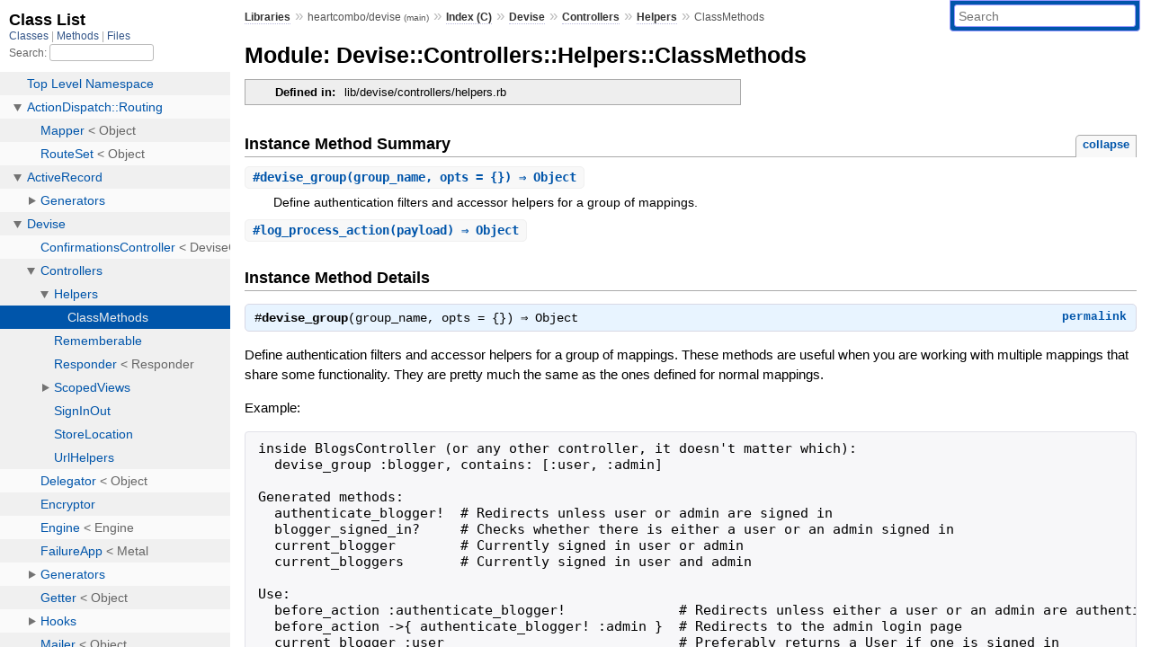

--- FILE ---
content_type: text/html; charset=utf-8
request_url: https://rubydoc.info/github/heartcombo/devise/main/Devise/Controllers/Helpers/ClassMethods
body_size: 4209
content:
<!DOCTYPE html>
<html>
  <head>
        <title>RubyDoc.info: 
      
  Module: Devise::Controllers::Helpers::ClassMethods
  
    – Documentation for heartcombo/devise (main)
  
 – RubyDoc.info
</title>
<meta name="viewport" content="width=device-width, initial-scale=1.0">
<meta name="description" content="Documenting RubyGems, Stdlib, and GitHub Projects" />
  <meta name="robots" content="index, follow">
  <link rel="canonical" href="https://rubydoc.info/github/heartcombo/devise/main/Devise/Controllers/Helpers/ClassMethods">
  <meta property="og:title" content="RubyDoc.info: 
      
  Module: Devise::Controllers::Helpers::ClassMethods
  
    – Documentation for heartcombo/devise (main)
  
 – RubyDoc.info
">
  <meta property="og:description" content="Documenting RubyGems, Stdlib, and GitHub Projects">
  <meta property="og:image" content="https://rubydoc.info/favicon.ico">
  <meta property="og:url" content="https://rubydoc.info/github/heartcombo/devise/main/Devise/Controllers/Helpers/ClassMethods">
  <meta property="og:type" content="website">

    
      <link rel="icon" href="/favicon.ico" type="image/png">
      <link rel="apple-touch-icon" href="/favicon.ico">
      <script type="importmap" data-turbo-track="reload">{
  "imports": {
    "application": "/assets/application-524bab28.js",
    "yard": "/assets/yard-781b1814.js",
    "@hotwired/turbo-rails": "/assets/turbo.min-1c2d4fbe.js",
    "@hotwired/stimulus": "/assets/stimulus.min-4b1e420e.js",
    "@hotwired/stimulus-loading": "/assets/stimulus-loading-1fc53fe7.js",
    "controllers/application": "/assets/controllers/application-3affb389.js",
    "controllers": "/assets/controllers/index-ee64e1f1.js",
    "controllers/modal_controller": "/assets/controllers/modal_controller-b70d9f9e.js",
    "controllers/path_rewriter_controller": "/assets/controllers/path_rewriter_controller-608cb111.js",
    "controllers/path_saver_controller": "/assets/controllers/path_saver_controller-8ac37b05.js",
    "controllers/rewrite_link_controller": "/assets/controllers/rewrite_link_controller-0d0815e7.js"
  }
}</script>
<link rel="modulepreload" href="/assets/application-524bab28.js">
<link rel="modulepreload" href="/assets/yard-781b1814.js">
<link rel="modulepreload" href="/assets/turbo.min-1c2d4fbe.js">
<link rel="modulepreload" href="/assets/stimulus.min-4b1e420e.js">
<link rel="modulepreload" href="/assets/stimulus-loading-1fc53fe7.js">
<link rel="modulepreload" href="/assets/controllers/application-3affb389.js">
<link rel="modulepreload" href="/assets/controllers/index-ee64e1f1.js">
<link rel="modulepreload" href="/assets/controllers/modal_controller-b70d9f9e.js">
<link rel="modulepreload" href="/assets/controllers/path_rewriter_controller-608cb111.js">
<link rel="modulepreload" href="/assets/controllers/path_saver_controller-8ac37b05.js">
<link rel="modulepreload" href="/assets/controllers/rewrite_link_controller-0d0815e7.js">
<script type="d849ca16f98c95a0aa67c796-module">import "yard"</script>
      <link rel="stylesheet" href="/assets/css/style.css" type="text/css" media="screen" charset="utf-8" />
      <link rel="stylesheet" href="/assets/css/custom.css" type="text/css" media="screen" charset="utf-8" />
    <link rel="stylesheet" href="/assets/css/common.css" type="text/css" media="screen" charset="utf-8" />
      <!-- Google tag (gtag.js) -->
  <script async src="https://www.googletagmanager.com/gtag/js?id=G-DKFNF5C40V" type="d849ca16f98c95a0aa67c796-text/javascript"></script>
  <script type="d849ca16f98c95a0aa67c796-text/javascript">
    window.dataLayer = window.dataLayer || [];
    if (window.gtag) {
      setTimeout(() => {
        gtag('event', 'page_view', {
          page_title: document.title,
          page_location: window.location.href,
        });
      }, 1000);
    } else {
      function gtag(){dataLayer.push(arguments);}
      gtag('consent', 'update', {
      'ad_user_data': 'denied',
      'ad_personalization': 'denied',
      'ad_storage': 'denied',
      'analytics_storage': 'denied'
      });
      gtag('js', new Date());
      gtag('config', 'G-DKFNF5C40V');
    }
  </script>

  </head>
  <body>
    
<script type="d849ca16f98c95a0aa67c796-text/javascript">
  window.yard_library_name = 'heartcombo/devise';
  window.yard_library_version = 'main';
</script>

  <link rel="stylesheet" href="/static/github/heartcombo/devise/main/css/style.css?1768592835" type="text/css" />

  <link rel="stylesheet" href="/static/github/heartcombo/devise/main/css/common.css?1768592835" type="text/css" />

  <link rel="stylesheet" href="/static/github/heartcombo/devise/main/css/custom.css?1768592835" type="text/css" />

<script type="d849ca16f98c95a0aa67c796-text/javascript" charset="utf-8">
  pathId = "Devise::Controllers::Helpers::ClassMethods"
  relpath = '/';
  docsPrefix = '/github/heartcombo/devise/main';
  listPrefix = '/list/github/heartcombo/devise/main';
  searchPrefix = '/search/github/heartcombo/devise/main';
</script>


  <script type="d849ca16f98c95a0aa67c796-text/javascript" charset="utf-8" src="/static/github/heartcombo/devise/main/js/jquery.js?1768592835"></script>

  <script type="d849ca16f98c95a0aa67c796-text/javascript" charset="utf-8" src="/static/github/heartcombo/devise/main/js/app.js?1768592835"></script>

  <script type="d849ca16f98c95a0aa67c796-text/javascript" charset="utf-8" src="/static/github/heartcombo/devise/main/js/autocomplete.js?1768592835"></script>

  <script type="d849ca16f98c95a0aa67c796-text/javascript" charset="utf-8" src="/static/github/heartcombo/devise/main/js/rubydoc_custom.js?1746321791"></script>

<div class="nav_wrap">
  <iframe id="nav" src="/list/github/heartcombo/devise/main/class?1"></iframe>
  <div id="resizer"></div>
</div>
<div id="main" tabindex="-1">
  <div id="header">
    <form class="search" method="get" action="/search/github/heartcombo/devise/main">
  <input name="q" type="search" placeholder="Search" id="search_box" size="30" value="" />
</form>
<script type="d849ca16f98c95a0aa67c796-text/javascript" charset="utf-8">
  $(function() {
    $('#search_box').autocomplete($('#search_box').parent().attr('action'), {
      width: 200,
      formatItem: function(item) {
        var values = item[0].split(",");
        return values[0] + (values[1] == '' ? "" : " <small>(" + values[1] + ")</small>");
      }
    }).result(function(event, item) {
      var values = item[0].split(",")
      $('#search_box').val(values[1]);
      location.href = values[3];
      return false;
    });
  });
</script>

<div id="menu">
  
    <a href="/github" target="_top">Libraries</a> &raquo;
    <span class="title">heartcombo/devise <small>(main)</small></span>
  
  
    &raquo;
    <a href="/github/heartcombo/devise/main/index">Index (C)</a> &raquo;
    <span class='title'><span class='object_link'><a href="/github/heartcombo/devise/main/Devise" title="Devise (module)">Devise</a></span></span> &raquo; <span class='title'><span class='object_link'><a href="/github/heartcombo/devise/main/Devise/Controllers" title="Devise::Controllers (module)">Controllers</a></span></span> &raquo; <span class='title'><span class='object_link'><a href="/github/heartcombo/devise/main/Devise/Controllers/Helpers" title="Devise::Controllers::Helpers (module)">Helpers</a></span></span>
     &raquo; 
    <span class='title'>ClassMethods</span>
  
</div>

    <div id="search">
  
    <a class="full_list_link" id="class_list_link"
        href="/list/github/heartcombo/devise/main/class">

        <svg width="24" height="24">
          <rect x="0" y="4" width="24" height="4" rx="1" ry="1"></rect>
          <rect x="0" y="12" width="24" height="4" rx="1" ry="1"></rect>
          <rect x="0" y="20" width="24" height="4" rx="1" ry="1"></rect>
        </svg>
    </a>
  
</div>
    <div class="clear"></div>
  </div>
  <div id="content"><h1>Module: Devise::Controllers::Helpers::ClassMethods
  
  
  
</h1>
<div class="box_info">
  

  
  
  
  
  

  

  
  <dl>
    <dt>Defined in:</dt>
    <dd>lib/devise/controllers/helpers.rb</dd>
  </dl>
  
</div>








  
    <h2>
      Instance Method Summary
      <small><a href="#" class="summary_toggle">collapse</a></small>
    </h2>

    <ul class="summary">
      
        <li class="public ">
  <span class="summary_signature">
    
      <a href="/github/heartcombo/devise/main/Devise/Controllers/Helpers/ClassMethods#devise_group-instance_method" title="#devise_group (instance method)">#<strong>devise_group</strong>(group_name, opts = {})  &#x21d2; Object </a>
    

    
  </span>
  
  
  
  
  
  
  

  
    <span class="summary_desc"><div class='inline'>
<p>Define authentication filters and accessor helpers for a group of mappings.</p>
</div></span>
  
</li>

      
        <li class="public ">
  <span class="summary_signature">
    
      <a href="/github/heartcombo/devise/main/Devise/Controllers/Helpers/ClassMethods#log_process_action-instance_method" title="#log_process_action (instance method)">#<strong>log_process_action</strong>(payload)  &#x21d2; Object </a>
    

    
  </span>
  
  
  
  
  
  
  

  
    <span class="summary_desc"><div class='inline'></div></span>
  
</li>

      
    </ul>
  



  <div id="instance_method_details" class="method_details_list">
    <h2>Instance Method Details</h2>

    
      <div class="method_details first">
  <h3 class="signature first" id="devise_group-instance_method">
  
    #<strong>devise_group</strong>(group_name, opts = {})  &#x21d2; <tt>Object</tt> 
  

  

  
</h3><script type="d849ca16f98c95a0aa67c796-text/javascript">
$(document.getElementById("devise_group-instance_method")).prepend(
  '<a class="permalink" href="/github/heartcombo/devise/main/Devise%2FControllers%2FHelpers%2FClassMethods:devise_group">permalink</a>');
</script>
<div class="docstring">
  <div class="discussion">
    
<p>Define authentication filters and accessor helpers for a group of mappings. These methods are useful when you are working with multiple mappings that share some functionality. They are pretty much the same as the ones defined for normal mappings.</p>

<p>Example:</p>

<pre class="code ruby"><code class="ruby">inside BlogsController (or any other controller, it doesn&#39;t matter which):
  devise_group :blogger, contains: [:user, :admin]

Generated methods:
  authenticate_blogger!  # Redirects unless user or admin are signed in
  blogger_signed_in?     # Checks whether there is either a user or an admin signed in
  current_blogger        # Currently signed in user or admin
  current_bloggers       # Currently signed in user and admin

Use:
  before_action :authenticate_blogger!              # Redirects unless either a user or an admin are authenticated
  before_action -&gt;{ authenticate_blogger! :admin }  # Redirects to the admin login page
  current_blogger :user                             # Preferably returns a User if one is signed in
</code></pre>


  </div>
</div>
<div class="tags">
  

</div><table class="source_code">
  <tr>
    <td>
      <pre class="lines">


39
40
41
42
43
44
45
46
47
48
49
50
51
52
53
54
55
56
57
58
59
60
61
62
63
64
65
66
67
68
69
70
71
72
73
74
75
76
77
78
79
80
81</pre>
    </td>
    <td>
      <pre class="code"><span class="info file"># File 'lib/devise/controllers/helpers.rb', line 39</span>

<span class='kw'>def</span> <span class='id identifier rubyid_devise_group'>devise_group</span><span class='lparen'>(</span><span class='id identifier rubyid_group_name'>group_name</span><span class='comma'>,</span> <span class='id identifier rubyid_opts'>opts</span> <span class='op'>=</span> <span class='lbrace'>{</span><span class='rbrace'>}</span><span class='rparen'>)</span>
  <span class='id identifier rubyid_mappings'>mappings</span> <span class='op'>=</span> <span class='tstring'><span class='tstring_beg'>&quot;</span><span class='tstring_content'>[</span><span class='embexpr_beg'>#{</span> <span class='id identifier rubyid_opts'>opts</span><span class='lbracket'>[</span><span class='symbol'>:contains</span><span class='rbracket'>]</span><span class='period'>.</span><span class='id identifier rubyid_map'>map</span> <span class='lbrace'>{</span> <span class='op'>|</span><span class='id identifier rubyid_m'>m</span><span class='op'>|</span> <span class='tstring'><span class='tstring_beg'>&quot;</span><span class='tstring_content'>:</span><span class='embexpr_beg'>#{</span><span class='id identifier rubyid_m'>m</span><span class='embexpr_end'>}</span><span class='tstring_end'>&quot;</span></span> <span class='rbrace'>}</span><span class='period'>.</span><span class='id identifier rubyid_join'>join</span><span class='lparen'>(</span><span class='tstring'><span class='tstring_beg'>&#39;</span><span class='tstring_content'>,</span><span class='tstring_end'>&#39;</span></span><span class='rparen'>)</span> <span class='embexpr_end'>}</span><span class='tstring_content'>]</span><span class='tstring_end'>&quot;</span></span>

  <span class='id identifier rubyid_class_eval'>class_eval</span> <span class='heredoc_beg'>&lt;&lt;-METHODS</span><span class='comma'>,</span> <span class='kw'>__FILE__</span><span class='comma'>,</span> <span class='kw'>__LINE__</span> <span class='op'>+</span> <span class='int'>1</span>
<span class='tstring_content'>    def authenticate_</span><span class='embexpr_beg'>#{</span><span class='id identifier rubyid_group_name'>group_name</span><span class='embexpr_end'>}</span><span class='tstring_content'>!(favorite = nil, opts = {})
      unless </span><span class='embexpr_beg'>#{</span><span class='id identifier rubyid_group_name'>group_name</span><span class='embexpr_end'>}</span><span class='tstring_content'>_signed_in?
        mappings = </span><span class='embexpr_beg'>#{</span><span class='id identifier rubyid_mappings'>mappings</span><span class='embexpr_end'>}</span><span class='tstring_content'>
        mappings.unshift mappings.delete(favorite.to_sym) if favorite
        mappings.each do |mapping|
          opts[:scope] = mapping
          opts[:locale] = I18n.locale
          warden.authenticate!(opts) if !devise_controller? || opts.delete(:force)
        end
      end
    end

    def </span><span class='embexpr_beg'>#{</span><span class='id identifier rubyid_group_name'>group_name</span><span class='embexpr_end'>}</span><span class='tstring_content'>_signed_in?
      </span><span class='embexpr_beg'>#{</span><span class='id identifier rubyid_mappings'>mappings</span><span class='embexpr_end'>}</span><span class='tstring_content'>.any? do |mapping|
        warden.authenticate?(scope: mapping)
      end
    end

    def current_</span><span class='embexpr_beg'>#{</span><span class='id identifier rubyid_group_name'>group_name</span><span class='embexpr_end'>}</span><span class='tstring_content'>(favorite = nil)
      mappings = </span><span class='embexpr_beg'>#{</span><span class='id identifier rubyid_mappings'>mappings</span><span class='embexpr_end'>}</span><span class='tstring_content'>
      mappings.unshift mappings.delete(favorite.to_sym) if favorite
      mappings.each do |mapping|
        current = warden.authenticate(scope: mapping)
        return current if current
      end
      nil
    end

    def current_</span><span class='embexpr_beg'>#{</span><span class='id identifier rubyid_group_name'>group_name</span><span class='period'>.</span><span class='id identifier rubyid_to_s'>to_s</span><span class='period'>.</span><span class='id identifier rubyid_pluralize'>pluralize</span><span class='embexpr_end'>}</span><span class='tstring_content'>
      </span><span class='embexpr_beg'>#{</span><span class='id identifier rubyid_mappings'>mappings</span><span class='embexpr_end'>}</span><span class='tstring_content'>.map do |mapping|
        warden.authenticate(scope: mapping)
      end.compact
    end

    if respond_to?(:helper_method)
      helper_method &quot;current_</span><span class='embexpr_beg'>#{</span><span class='id identifier rubyid_group_name'>group_name</span><span class='embexpr_end'>}</span><span class='tstring_content'>&quot;, &quot;current_</span><span class='embexpr_beg'>#{</span><span class='id identifier rubyid_group_name'>group_name</span><span class='period'>.</span><span class='id identifier rubyid_to_s'>to_s</span><span class='period'>.</span><span class='id identifier rubyid_pluralize'>pluralize</span><span class='embexpr_end'>}</span><span class='tstring_content'>&quot;, &quot;</span><span class='embexpr_beg'>#{</span><span class='id identifier rubyid_group_name'>group_name</span><span class='embexpr_end'>}</span><span class='tstring_content'>_signed_in?&quot;
    end
</span><span class='heredoc_end'>  METHODS
</span><span class='kw'>end</span></pre>
    </td>
  </tr>
</table>
</div>
    
      <div class="method_details ">
  <h3 class="signature " id="log_process_action-instance_method">
  
    #<strong>log_process_action</strong>(payload)  &#x21d2; <tt>Object</tt> 
  

  

  
</h3><script type="d849ca16f98c95a0aa67c796-text/javascript">
$(document.getElementById("log_process_action-instance_method")).prepend(
  '<a class="permalink" href="/github/heartcombo/devise/main/Devise%2FControllers%2FHelpers%2FClassMethods:log_process_action">permalink</a>');
</script>
<table class="source_code">
  <tr>
    <td>
      <pre class="lines">


83
84
85
86</pre>
    </td>
    <td>
      <pre class="code"><span class="info file"># File 'lib/devise/controllers/helpers.rb', line 83</span>

<span class='kw'>def</span> <span class='id identifier rubyid_log_process_action'>log_process_action</span><span class='lparen'>(</span><span class='id identifier rubyid_payload'>payload</span><span class='rparen'>)</span>
  <span class='id identifier rubyid_payload'>payload</span><span class='lbracket'>[</span><span class='symbol'>:status</span><span class='rbracket'>]</span> <span class='op'>||=</span> <span class='int'>401</span> <span class='kw'>unless</span> <span class='id identifier rubyid_payload'>payload</span><span class='lbracket'>[</span><span class='symbol'>:exception</span><span class='rbracket'>]</span>
  <span class='kw'>super</span>
<span class='kw'>end</span></pre>
    </td>
  </tr>
</table>
</div>
    
  </div>

</div>
  <div id="footer">
  Generated on Mon Jan 19 00:08:39 2026 by
  <a href="https://yardoc.org" title="Yay! A Ruby Documentation Tool" target="_parent">yard</a>
  0.9.38 (ruby-3.4.3).
</div>

</div>


  <script src="/cdn-cgi/scripts/7d0fa10a/cloudflare-static/rocket-loader.min.js" data-cf-settings="d849ca16f98c95a0aa67c796-|49" defer></script><script defer src="https://static.cloudflareinsights.com/beacon.min.js/vcd15cbe7772f49c399c6a5babf22c1241717689176015" integrity="sha512-ZpsOmlRQV6y907TI0dKBHq9Md29nnaEIPlkf84rnaERnq6zvWvPUqr2ft8M1aS28oN72PdrCzSjY4U6VaAw1EQ==" data-cf-beacon='{"version":"2024.11.0","token":"9f9e821d93554a138f3a1020b738c77e","r":1,"server_timing":{"name":{"cfCacheStatus":true,"cfEdge":true,"cfExtPri":true,"cfL4":true,"cfOrigin":true,"cfSpeedBrain":true},"location_startswith":null}}' crossorigin="anonymous"></script>
</body>
</html>


--- FILE ---
content_type: text/html; charset=utf-8
request_url: https://rubydoc.info/list/github/heartcombo/devise/main/class?1
body_size: 3880
content:
<!DOCTYPE html>
<html>
  <head>
        <title>RubyDoc.info: 
      Class List – RubyDoc.info
</title>
<meta name="viewport" content="width=device-width, initial-scale=1.0">
<meta name="description" content="Documenting RubyGems, Stdlib, and GitHub Projects" />
  <meta name="robots" content="index, follow">
  <link rel="canonical" href="https://rubydoc.info/list/github/heartcombo/devise/main/class?1">
  <meta property="og:title" content="RubyDoc.info: 
      Class List – RubyDoc.info
">
  <meta property="og:description" content="Documenting RubyGems, Stdlib, and GitHub Projects">
  <meta property="og:image" content="https://rubydoc.info/favicon.ico?1">
  <meta property="og:url" content="https://rubydoc.info/list/github/heartcombo/devise/main/class?1">
  <meta property="og:type" content="website">

    
      <link rel="stylesheet" href="/assets/css/full_list.css" type="text/css" media="screen" charset="utf-8" />
    <link rel="stylesheet" href="/assets/css/common.css" type="text/css" media="screen" charset="utf-8" />
      <!-- Google tag (gtag.js) -->
  <script async src="https://www.googletagmanager.com/gtag/js?id=G-DKFNF5C40V" type="d6eb792ddfa801d202e2524d-text/javascript"></script>
  <script type="d6eb792ddfa801d202e2524d-text/javascript">
    window.dataLayer = window.dataLayer || [];
    if (window.gtag) {
      setTimeout(() => {
        gtag('event', 'page_view', {
          page_title: document.title,
          page_location: window.location.href,
        });
      }, 1000);
    } else {
      function gtag(){dataLayer.push(arguments);}
      gtag('consent', 'update', {
      'ad_user_data': 'denied',
      'ad_personalization': 'denied',
      'ad_storage': 'denied',
      'analytics_storage': 'denied'
      });
      gtag('js', new Date());
      gtag('config', 'G-DKFNF5C40V');
    }
  </script>

  </head>
  <body>
    

  <link rel="stylesheet" href="/static/github/heartcombo/devise/main/css/full_list.css?1765657798" type="text/css" media="screen" />

  <link rel="stylesheet" href="/static/github/heartcombo/devise/main/css/common.css?1765657798" type="text/css" media="screen" />


  <script type="d6eb792ddfa801d202e2524d-text/javascript" charset="utf-8" src="/static/github/heartcombo/devise/main/js/jquery.js?1765657798"></script>

  <script type="d6eb792ddfa801d202e2524d-text/javascript" charset="utf-8" src="/static/github/heartcombo/devise/main/js/full_list.js?1765657798"></script>

<base id="base_target" target="_parent" />
<div id="content">
  <div class="fixed_header">
    <h1 id="full_list_header">Class List</h1>
    <div id="full_list_nav">
      
        <span><a target="_self" href="/list/github/heartcombo/devise/main/class">
            Classes
          </a></span>
      
        <span><a target="_self" href="/list/github/heartcombo/devise/main/method">
            Methods
          </a></span>
      
        <span><a target="_self" href="/list/github/heartcombo/devise/main/file">
            Files
          </a></span>
      
    </div>
    <div id="search">
      <label for="search-class">Search:</label>
      <input id="search-class" type="text" />
    </div>
  </div>
  <ul id="full_list" class="class">
    <li id="object_" class="odd"><div class="item" style="padding-left:30px"><span class='object_link'><a href="/github/heartcombo/devise/main/toplevel" title="Top Level Namespace (root)">Top Level Namespace</a></span></div></li>
<li id='object_ActionDispatch::Routing' class='even'><div class='item' style='padding-left:30px'><a tabindex='0' class='toggle' role='button' aria-label='ActionDispatch::Routing child nodes' aria-expanded='false' aria-controls='object_ActionDispatch::Routing'></a> <span class='object_link'><a href="/github/heartcombo/devise/main/ActionDispatch/Routing" title="ActionDispatch::Routing (module)">ActionDispatch::Routing</a></span><small class='search_info'>ActionDispatch</small></div><div aria-labelledby='object_ActionDispatch::Routing'><ul><li id='object_ActionDispatch::Routing::Mapper' class='collapsed odd'><div class='item' style='padding-left:45px'><span class='object_link'><a href="/github/heartcombo/devise/main/ActionDispatch/Routing/Mapper" title="ActionDispatch::Routing::Mapper (class)">Mapper</a></span> &lt; Object<small class='search_info'>ActionDispatch::Routing</small></div></li><li id='object_ActionDispatch::Routing::RouteSet' class='collapsed even'><div class='item' style='padding-left:45px'><span class='object_link'><a href="/github/heartcombo/devise/main/ActionDispatch/Routing/RouteSet" title="ActionDispatch::Routing::RouteSet (class)">RouteSet</a></span> &lt; Object<small class='search_info'>ActionDispatch::Routing</small></div></li></ul></div></li><li id='object_ActiveRecord' class='odd'><div class='item' style='padding-left:30px'><a tabindex='0' class='toggle' role='button' aria-label='ActiveRecord child nodes' aria-expanded='false' aria-controls='object_ActiveRecord'></a> <span class='object_link'><a href="/github/heartcombo/devise/main/ActiveRecord" title="ActiveRecord (module)">ActiveRecord</a></span><small class='search_info'>Top Level Namespace</small></div><div aria-labelledby='object_ActiveRecord'><ul><li id='object_ActiveRecord::Generators' class='collapsed even'><div class='item' style='padding-left:45px'><a tabindex='0' class='toggle' role='button' aria-label='Generators child nodes' aria-expanded='false' aria-controls='object_ActiveRecord::Generators'></a> <span class='object_link'><a href="/github/heartcombo/devise/main/ActiveRecord/Generators" title="ActiveRecord::Generators (module)">Generators</a></span><small class='search_info'>ActiveRecord</small></div><div aria-labelledby='object_ActiveRecord::Generators'><ul><li id='object_ActiveRecord::Generators::DeviseGenerator' class='collapsed'><div class='item' style='padding-left:60px'><span class='object_link'><a href="/github/heartcombo/devise/main/ActiveRecord/Generators/DeviseGenerator" title="ActiveRecord::Generators::DeviseGenerator (class)">DeviseGenerator</a></span> &lt; Base<small class='search_info'>ActiveRecord::Generators</small></div></li></ul></div></li></ul></div></li><li id='object_Devise' class='odd'><div class='item' style='padding-left:30px'><a tabindex='0' class='toggle' role='button' aria-label='Devise child nodes' aria-expanded='false' aria-controls='object_Devise'></a> <span class='object_link'><a href="/github/heartcombo/devise/main/Devise" title="Devise (module)">Devise</a></span><small class='search_info'>Top Level Namespace</small></div><div aria-labelledby='object_Devise'><ul><li id='object_Devise::ConfirmationsController' class='collapsed even'><div class='item' style='padding-left:45px'><span class='object_link'><a href="/github/heartcombo/devise/main/Devise/ConfirmationsController" title="Devise::ConfirmationsController (class)">ConfirmationsController</a></span> &lt; DeviseController<small class='search_info'>Devise</small></div></li><li id='object_Devise::Controllers' class='collapsed odd'><div class='item' style='padding-left:45px'><a tabindex='0' class='toggle' role='button' aria-label='Controllers child nodes' aria-expanded='false' aria-controls='object_Devise::Controllers'></a> <span class='object_link'><a href="/github/heartcombo/devise/main/Devise/Controllers" title="Devise::Controllers (module)">Controllers</a></span><small class='search_info'>Devise</small></div><div aria-labelledby='object_Devise::Controllers'><ul><li id='object_Devise::Controllers::Helpers' class='collapsed'><div class='item' style='padding-left:60px'><a tabindex='0' class='toggle' role='button' aria-label='Helpers child nodes' aria-expanded='false' aria-controls='object_Devise::Controllers::Helpers'></a> <span class='object_link'><a href="/github/heartcombo/devise/main/Devise/Controllers/Helpers" title="Devise::Controllers::Helpers (module)">Helpers</a></span><small class='search_info'>Devise::Controllers</small></div><div aria-labelledby='object_Devise::Controllers::Helpers'><ul><li id='object_Devise::Controllers::Helpers::ClassMethods' class='collapsed'><div class='item' style='padding-left:75px'><span class='object_link'><a href="/github/heartcombo/devise/main/Devise/Controllers/Helpers/ClassMethods" title="Devise::Controllers::Helpers::ClassMethods (module)">ClassMethods</a></span><small class='search_info'>Devise::Controllers::Helpers</small></div></li></ul></div></li><li id='object_Devise::Controllers::Rememberable' class='collapsed'><div class='item' style='padding-left:60px'><span class='object_link'><a href="/github/heartcombo/devise/main/Devise/Controllers/Rememberable" title="Devise::Controllers::Rememberable (module)">Rememberable</a></span><small class='search_info'>Devise::Controllers</small></div></li><li id='object_Devise::Controllers::Responder' class='collapsed'><div class='item' style='padding-left:60px'><span class='object_link'><a href="/github/heartcombo/devise/main/Devise/Controllers/Responder" title="Devise::Controllers::Responder (class)">Responder</a></span> &lt; Responder<small class='search_info'>Devise::Controllers</small></div></li><li id='object_Devise::Controllers::ScopedViews' class='collapsed'><div class='item' style='padding-left:60px'><a tabindex='0' class='toggle' role='button' aria-label='ScopedViews child nodes' aria-expanded='false' aria-controls='object_Devise::Controllers::ScopedViews'></a> <span class='object_link'><a href="/github/heartcombo/devise/main/Devise/Controllers/ScopedViews" title="Devise::Controllers::ScopedViews (module)">ScopedViews</a></span><small class='search_info'>Devise::Controllers</small></div><div aria-labelledby='object_Devise::Controllers::ScopedViews'><ul><li id='object_Devise::Controllers::ScopedViews::ClassMethods' class='collapsed'><div class='item' style='padding-left:75px'><span class='object_link'><a href="/github/heartcombo/devise/main/Devise/Controllers/ScopedViews/ClassMethods" title="Devise::Controllers::ScopedViews::ClassMethods (module)">ClassMethods</a></span><small class='search_info'>Devise::Controllers::ScopedViews</small></div></li></ul></div></li><li id='object_Devise::Controllers::SignInOut' class='collapsed'><div class='item' style='padding-left:60px'><span class='object_link'><a href="/github/heartcombo/devise/main/Devise/Controllers/SignInOut" title="Devise::Controllers::SignInOut (module)">SignInOut</a></span><small class='search_info'>Devise::Controllers</small></div></li><li id='object_Devise::Controllers::StoreLocation' class='collapsed'><div class='item' style='padding-left:60px'><span class='object_link'><a href="/github/heartcombo/devise/main/Devise/Controllers/StoreLocation" title="Devise::Controllers::StoreLocation (module)">StoreLocation</a></span><small class='search_info'>Devise::Controllers</small></div></li><li id='object_Devise::Controllers::UrlHelpers' class='collapsed'><div class='item' style='padding-left:60px'><span class='object_link'><a href="/github/heartcombo/devise/main/Devise/Controllers/UrlHelpers" title="Devise::Controllers::UrlHelpers (module)">UrlHelpers</a></span><small class='search_info'>Devise::Controllers</small></div></li></ul></div></li><li id='object_Devise::Delegator' class='collapsed even'><div class='item' style='padding-left:45px'><span class='object_link'><a href="/github/heartcombo/devise/main/Devise/Delegator" title="Devise::Delegator (class)">Delegator</a></span> &lt; Object<small class='search_info'>Devise</small></div></li><li id='object_Devise::Encryptor' class='collapsed odd'><div class='item' style='padding-left:45px'><span class='object_link'><a href="/github/heartcombo/devise/main/Devise/Encryptor" title="Devise::Encryptor (module)">Encryptor</a></span><small class='search_info'>Devise</small></div></li><li id='object_Devise::Engine' class='collapsed even'><div class='item' style='padding-left:45px'><span class='object_link'><a href="/github/heartcombo/devise/main/Devise/Engine" title="Devise::Engine (class)">Engine</a></span> &lt; Engine<small class='search_info'>Devise</small></div></li><li id='object_Devise::FailureApp' class='collapsed odd'><div class='item' style='padding-left:45px'><span class='object_link'><a href="/github/heartcombo/devise/main/Devise/FailureApp" title="Devise::FailureApp (class)">FailureApp</a></span> &lt; Metal<small class='search_info'>Devise</small></div></li><li id='object_Devise::Generators' class='collapsed even'><div class='item' style='padding-left:45px'><a tabindex='0' class='toggle' role='button' aria-label='Generators child nodes' aria-expanded='false' aria-controls='object_Devise::Generators'></a> <span class='object_link'><a href="/github/heartcombo/devise/main/Devise/Generators" title="Devise::Generators (module)">Generators</a></span><small class='search_info'>Devise</small></div><div aria-labelledby='object_Devise::Generators'><ul><li id='object_Devise::Generators::ControllersGenerator' class='collapsed'><div class='item' style='padding-left:60px'><span class='object_link'><a href="/github/heartcombo/devise/main/Devise/Generators/ControllersGenerator" title="Devise::Generators::ControllersGenerator (class)">ControllersGenerator</a></span> &lt; Base<small class='search_info'>Devise::Generators</small></div></li><li id='object_Devise::Generators::DeviseGenerator' class='collapsed'><div class='item' style='padding-left:60px'><span class='object_link'><a href="/github/heartcombo/devise/main/Devise/Generators/DeviseGenerator" title="Devise::Generators::DeviseGenerator (class)">DeviseGenerator</a></span> &lt; NamedBase<small class='search_info'>Devise::Generators</small></div></li><li id='object_Devise::Generators::ErbGenerator' class='collapsed'><div class='item' style='padding-left:60px'><span class='object_link'><a href="/github/heartcombo/devise/main/Devise/Generators/ErbGenerator" title="Devise::Generators::ErbGenerator (class)">ErbGenerator</a></span> &lt; Base<small class='search_info'>Devise::Generators</small></div></li><li id='object_Devise::Generators::FormForGenerator' class='collapsed'><div class='item' style='padding-left:60px'><span class='object_link'><a href="/github/heartcombo/devise/main/Devise/Generators/FormForGenerator" title="Devise::Generators::FormForGenerator (class)">FormForGenerator</a></span> &lt; Base<small class='search_info'>Devise::Generators</small></div></li><li id='object_Devise::Generators::InstallGenerator' class='collapsed'><div class='item' style='padding-left:60px'><span class='object_link'><a href="/github/heartcombo/devise/main/Devise/Generators/InstallGenerator" title="Devise::Generators::InstallGenerator (class)">InstallGenerator</a></span> &lt; Base<small class='search_info'>Devise::Generators</small></div></li><li id='object_Devise::Generators::MarkerbGenerator' class='collapsed'><div class='item' style='padding-left:60px'><span class='object_link'><a href="/github/heartcombo/devise/main/Devise/Generators/MarkerbGenerator" title="Devise::Generators::MarkerbGenerator (class)">MarkerbGenerator</a></span> &lt; Base<small class='search_info'>Devise::Generators</small></div></li><li id='object_Devise::Generators::OrmHelpers' class='collapsed'><div class='item' style='padding-left:60px'><span class='object_link'><a href="/github/heartcombo/devise/main/Devise/Generators/OrmHelpers" title="Devise::Generators::OrmHelpers (module)">OrmHelpers</a></span><small class='search_info'>Devise::Generators</small></div></li><li id='object_Devise::Generators::SharedViewsGenerator' class='collapsed'><div class='item' style='padding-left:60px'><span class='object_link'><a href="/github/heartcombo/devise/main/Devise/Generators/SharedViewsGenerator" title="Devise::Generators::SharedViewsGenerator (class)">SharedViewsGenerator</a></span> &lt; Base<small class='search_info'>Devise::Generators</small></div></li><li id='object_Devise::Generators::SimpleFormForGenerator' class='collapsed'><div class='item' style='padding-left:60px'><span class='object_link'><a href="/github/heartcombo/devise/main/Devise/Generators/SimpleFormForGenerator" title="Devise::Generators::SimpleFormForGenerator (class)">SimpleFormForGenerator</a></span> &lt; Base<small class='search_info'>Devise::Generators</small></div></li><li id='object_Devise::Generators::ViewPathTemplates' class='collapsed'><div class='item' style='padding-left:60px'><span class='object_link'><a href="/github/heartcombo/devise/main/Devise/Generators/ViewPathTemplates" title="Devise::Generators::ViewPathTemplates (module)">ViewPathTemplates</a></span><small class='search_info'>Devise::Generators</small></div></li><li id='object_Devise::Generators::ViewsGenerator' class='collapsed'><div class='item' style='padding-left:60px'><span class='object_link'><a href="/github/heartcombo/devise/main/Devise/Generators/ViewsGenerator" title="Devise::Generators::ViewsGenerator (class)">ViewsGenerator</a></span> &lt; Base<small class='search_info'>Devise::Generators</small></div></li></ul></div></li><li id='object_Devise::Getter' class='collapsed odd'><div class='item' style='padding-left:45px'><span class='object_link'><a href="/github/heartcombo/devise/main/Devise/Getter" title="Devise::Getter (class)">Getter</a></span> &lt; Object<small class='search_info'>Devise</small></div></li><li id='object_Devise::Hooks' class='collapsed even'><div class='item' style='padding-left:45px'><a tabindex='0' class='toggle' role='button' aria-label='Hooks child nodes' aria-expanded='false' aria-controls='object_Devise::Hooks'></a> <span class='object_link'><a href="/github/heartcombo/devise/main/Devise/Hooks" title="Devise::Hooks (module)">Hooks</a></span><small class='search_info'>Devise</small></div><div aria-labelledby='object_Devise::Hooks'><ul><li id='object_Devise::Hooks::Proxy' class='collapsed'><div class='item' style='padding-left:60px'><span class='object_link'><a href="/github/heartcombo/devise/main/Devise/Hooks/Proxy" title="Devise::Hooks::Proxy (class)">Proxy</a></span> &lt; Object<small class='search_info'>Devise::Hooks</small></div></li></ul></div></li><li id='object_Devise::Mailer' class='collapsed odd'><div class='item' style='padding-left:45px'><span class='object_link'><a href="/github/heartcombo/devise/main/Devise/Mailer" title="Devise::Mailer (class)">Mailer</a></span> &lt; Object<small class='search_info'>Devise</small></div></li><li id='object_Devise::Mailers' class='collapsed even'><div class='item' style='padding-left:45px'><a tabindex='0' class='toggle' role='button' aria-label='Mailers child nodes' aria-expanded='false' aria-controls='object_Devise::Mailers'></a> <span class='object_link'><a href="/github/heartcombo/devise/main/Devise/Mailers" title="Devise::Mailers (module)">Mailers</a></span><small class='search_info'>Devise</small></div><div aria-labelledby='object_Devise::Mailers'><ul><li id='object_Devise::Mailers::Helpers' class='collapsed'><div class='item' style='padding-left:60px'><span class='object_link'><a href="/github/heartcombo/devise/main/Devise/Mailers/Helpers" title="Devise::Mailers::Helpers (module)">Helpers</a></span><small class='search_info'>Devise::Mailers</small></div></li></ul></div></li><li id='object_Devise::Mapping' class='collapsed odd'><div class='item' style='padding-left:45px'><span class='object_link'><a href="/github/heartcombo/devise/main/Devise/Mapping" title="Devise::Mapping (class)">Mapping</a></span> &lt; Object<small class='search_info'>Devise</small></div></li><li id='object_Devise::MissingWarden' class='collapsed even'><div class='item' style='padding-left:45px'><span class='object_link'><a href="/github/heartcombo/devise/main/Devise/MissingWarden" title="Devise::MissingWarden (class)">MissingWarden</a></span> &lt; StandardError<small class='search_info'>Devise</small></div></li><li id='object_Devise::Models' class='collapsed odd'><div class='item' style='padding-left:45px'><a tabindex='0' class='toggle' role='button' aria-label='Models child nodes' aria-expanded='false' aria-controls='object_Devise::Models'></a> <span class='object_link'><a href="/github/heartcombo/devise/main/Devise/Models" title="Devise::Models (module)">Models</a></span><small class='search_info'>Devise</small></div><div aria-labelledby='object_Devise::Models'><ul><li id='object_Devise::Models::Authenticatable' class='collapsed'><div class='item' style='padding-left:60px'><a tabindex='0' class='toggle' role='button' aria-label='Authenticatable child nodes' aria-expanded='false' aria-controls='object_Devise::Models::Authenticatable'></a> <span class='object_link'><a href="/github/heartcombo/devise/main/Devise/Models/Authenticatable" title="Devise::Models::Authenticatable (module)">Authenticatable</a></span><small class='search_info'>Devise::Models</small></div><div aria-labelledby='object_Devise::Models::Authenticatable'><ul><li id='object_Devise::Models::Authenticatable::ClassMethods' class='collapsed'><div class='item' style='padding-left:75px'><span class='object_link'><a href="/github/heartcombo/devise/main/Devise/Models/Authenticatable/ClassMethods" title="Devise::Models::Authenticatable::ClassMethods (module)">ClassMethods</a></span><small class='search_info'>Devise::Models::Authenticatable</small></div></li></ul></div></li><li id='object_Devise::Models::Confirmable' class='collapsed'><div class='item' style='padding-left:60px'><a tabindex='0' class='toggle' role='button' aria-label='Confirmable child nodes' aria-expanded='false' aria-controls='object_Devise::Models::Confirmable'></a> <span class='object_link'><a href="/github/heartcombo/devise/main/Devise/Models/Confirmable" title="Devise::Models::Confirmable (module)">Confirmable</a></span><small class='search_info'>Devise::Models</small></div><div aria-labelledby='object_Devise::Models::Confirmable'><ul><li id='object_Devise::Models::Confirmable::ClassMethods' class='collapsed'><div class='item' style='padding-left:75px'><span class='object_link'><a href="/github/heartcombo/devise/main/Devise/Models/Confirmable/ClassMethods" title="Devise::Models::Confirmable::ClassMethods (module)">ClassMethods</a></span><small class='search_info'>Devise::Models::Confirmable</small></div></li></ul></div></li><li id='object_Devise::Models::DatabaseAuthenticatable' class='collapsed'><div class='item' style='padding-left:60px'><a tabindex='0' class='toggle' role='button' aria-label='DatabaseAuthenticatable child nodes' aria-expanded='false' aria-controls='object_Devise::Models::DatabaseAuthenticatable'></a> <span class='object_link'><a href="/github/heartcombo/devise/main/Devise/Models/DatabaseAuthenticatable" title="Devise::Models::DatabaseAuthenticatable (module)">DatabaseAuthenticatable</a></span><small class='search_info'>Devise::Models</small></div><div aria-labelledby='object_Devise::Models::DatabaseAuthenticatable'><ul><li id='object_Devise::Models::DatabaseAuthenticatable::ClassMethods' class='collapsed'><div class='item' style='padding-left:75px'><span class='object_link'><a href="/github/heartcombo/devise/main/Devise/Models/DatabaseAuthenticatable/ClassMethods" title="Devise::Models::DatabaseAuthenticatable::ClassMethods (module)">ClassMethods</a></span><small class='search_info'>Devise::Models::DatabaseAuthenticatable</small></div></li></ul></div></li><li id='object_Devise::Models::Lockable' class='collapsed'><div class='item' style='padding-left:60px'><a tabindex='0' class='toggle' role='button' aria-label='Lockable child nodes' aria-expanded='false' aria-controls='object_Devise::Models::Lockable'></a> <span class='object_link'><a href="/github/heartcombo/devise/main/Devise/Models/Lockable" title="Devise::Models::Lockable (module)">Lockable</a></span><small class='search_info'>Devise::Models</small></div><div aria-labelledby='object_Devise::Models::Lockable'><ul><li id='object_Devise::Models::Lockable::ClassMethods' class='collapsed'><div class='item' style='padding-left:75px'><span class='object_link'><a href="/github/heartcombo/devise/main/Devise/Models/Lockable/ClassMethods" title="Devise::Models::Lockable::ClassMethods (module)">ClassMethods</a></span><small class='search_info'>Devise::Models::Lockable</small></div></li></ul></div></li><li id='object_Devise::Models::MissingAttribute' class='collapsed'><div class='item' style='padding-left:60px'><span class='object_link'><a href="/github/heartcombo/devise/main/Devise/Models/MissingAttribute" title="Devise::Models::MissingAttribute (class)">MissingAttribute</a></span> &lt; StandardError<small class='search_info'>Devise::Models</small></div></li><li id='object_Devise::Models::Omniauthable' class='collapsed'><div class='item' style='padding-left:60px'><a tabindex='0' class='toggle' role='button' aria-label='Omniauthable child nodes' aria-expanded='false' aria-controls='object_Devise::Models::Omniauthable'></a> <span class='object_link'><a href="/github/heartcombo/devise/main/Devise/Models/Omniauthable" title="Devise::Models::Omniauthable (module)">Omniauthable</a></span><small class='search_info'>Devise::Models</small></div><div aria-labelledby='object_Devise::Models::Omniauthable'><ul><li id='object_Devise::Models::Omniauthable::ClassMethods' class='collapsed'><div class='item' style='padding-left:75px'><span class='object_link'><a href="/github/heartcombo/devise/main/Devise/Models/Omniauthable/ClassMethods" title="Devise::Models::Omniauthable::ClassMethods (module)">ClassMethods</a></span><small class='search_info'>Devise::Models::Omniauthable</small></div></li></ul></div></li><li id='object_Devise::Models::Recoverable' class='collapsed'><div class='item' style='padding-left:60px'><a tabindex='0' class='toggle' role='button' aria-label='Recoverable child nodes' aria-expanded='false' aria-controls='object_Devise::Models::Recoverable'></a> <span class='object_link'><a href="/github/heartcombo/devise/main/Devise/Models/Recoverable" title="Devise::Models::Recoverable (module)">Recoverable</a></span><small class='search_info'>Devise::Models</small></div><div aria-labelledby='object_Devise::Models::Recoverable'><ul><li id='object_Devise::Models::Recoverable::ClassMethods' class='collapsed'><div class='item' style='padding-left:75px'><span class='object_link'><a href="/github/heartcombo/devise/main/Devise/Models/Recoverable/ClassMethods" title="Devise::Models::Recoverable::ClassMethods (module)">ClassMethods</a></span><small class='search_info'>Devise::Models::Recoverable</small></div></li></ul></div></li><li id='object_Devise::Models::Registerable' class='collapsed'><div class='item' style='padding-left:60px'><a tabindex='0' class='toggle' role='button' aria-label='Registerable child nodes' aria-expanded='false' aria-controls='object_Devise::Models::Registerable'></a> <span class='object_link'><a href="/github/heartcombo/devise/main/Devise/Models/Registerable" title="Devise::Models::Registerable (module)">Registerable</a></span><small class='search_info'>Devise::Models</small></div><div aria-labelledby='object_Devise::Models::Registerable'><ul><li id='object_Devise::Models::Registerable::ClassMethods' class='collapsed'><div class='item' style='padding-left:75px'><span class='object_link'><a href="/github/heartcombo/devise/main/Devise/Models/Registerable/ClassMethods" title="Devise::Models::Registerable::ClassMethods (module)">ClassMethods</a></span><small class='search_info'>Devise::Models::Registerable</small></div></li></ul></div></li><li id='object_Devise::Models::Rememberable' class='collapsed'><div class='item' style='padding-left:60px'><a tabindex='0' class='toggle' role='button' aria-label='Rememberable child nodes' aria-expanded='false' aria-controls='object_Devise::Models::Rememberable'></a> <span class='object_link'><a href="/github/heartcombo/devise/main/Devise/Models/Rememberable" title="Devise::Models::Rememberable (module)">Rememberable</a></span><small class='search_info'>Devise::Models</small></div><div aria-labelledby='object_Devise::Models::Rememberable'><ul><li id='object_Devise::Models::Rememberable::ClassMethods' class='collapsed'><div class='item' style='padding-left:75px'><span class='object_link'><a href="/github/heartcombo/devise/main/Devise/Models/Rememberable/ClassMethods" title="Devise::Models::Rememberable::ClassMethods (module)">ClassMethods</a></span><small class='search_info'>Devise::Models::Rememberable</small></div></li></ul></div></li><li id='object_Devise::Models::Timeoutable' class='collapsed'><div class='item' style='padding-left:60px'><a tabindex='0' class='toggle' role='button' aria-label='Timeoutable child nodes' aria-expanded='false' aria-controls='object_Devise::Models::Timeoutable'></a> <span class='object_link'><a href="/github/heartcombo/devise/main/Devise/Models/Timeoutable" title="Devise::Models::Timeoutable (module)">Timeoutable</a></span><small class='search_info'>Devise::Models</small></div><div aria-labelledby='object_Devise::Models::Timeoutable'><ul><li id='object_Devise::Models::Timeoutable::ClassMethods' class='collapsed'><div class='item' style='padding-left:75px'><span class='object_link'><a href="/github/heartcombo/devise/main/Devise/Models/Timeoutable/ClassMethods" title="Devise::Models::Timeoutable::ClassMethods (module)">ClassMethods</a></span><small class='search_info'>Devise::Models::Timeoutable</small></div></li></ul></div></li><li id='object_Devise::Models::Trackable' class='collapsed'><div class='item' style='padding-left:60px'><span class='object_link'><a href="/github/heartcombo/devise/main/Devise/Models/Trackable" title="Devise::Models::Trackable (module)">Trackable</a></span><small class='search_info'>Devise::Models</small></div></li><li id='object_Devise::Models::Validatable' class='collapsed'><div class='item' style='padding-left:60px'><a tabindex='0' class='toggle' role='button' aria-label='Validatable child nodes' aria-expanded='false' aria-controls='object_Devise::Models::Validatable'></a> <span class='object_link'><a href="/github/heartcombo/devise/main/Devise/Models/Validatable" title="Devise::Models::Validatable (module)">Validatable</a></span><small class='search_info'>Devise::Models</small></div><div aria-labelledby='object_Devise::Models::Validatable'><ul><li id='object_Devise::Models::Validatable::ClassMethods' class='collapsed'><div class='item' style='padding-left:75px'><span class='object_link'><a href="/github/heartcombo/devise/main/Devise/Models/Validatable/ClassMethods" title="Devise::Models::Validatable::ClassMethods (module)">ClassMethods</a></span><small class='search_info'>Devise::Models::Validatable</small></div></li></ul></div></li></ul></div></li><li id='object_Devise::OmniAuth' class='collapsed even'><div class='item' style='padding-left:45px'><a tabindex='0' class='toggle' role='button' aria-label='OmniAuth child nodes' aria-expanded='false' aria-controls='object_Devise::OmniAuth'></a> <span class='object_link'><a href="/github/heartcombo/devise/main/Devise/OmniAuth" title="Devise::OmniAuth (module)">OmniAuth</a></span><small class='search_info'>Devise</small></div><div aria-labelledby='object_Devise::OmniAuth'><ul><li id='object_Devise::OmniAuth::Config' class='collapsed'><div class='item' style='padding-left:60px'><span class='object_link'><a href="/github/heartcombo/devise/main/Devise/OmniAuth/Config" title="Devise::OmniAuth::Config (class)">Config</a></span> &lt; Object<small class='search_info'>Devise::OmniAuth</small></div></li><li id='object_Devise::OmniAuth::StrategyNotFound' class='collapsed'><div class='item' style='padding-left:60px'><span class='object_link'><a href="/github/heartcombo/devise/main/Devise/OmniAuth/StrategyNotFound" title="Devise::OmniAuth::StrategyNotFound (class)">StrategyNotFound</a></span> &lt; NameError<small class='search_info'>Devise::OmniAuth</small></div></li><li id='object_Devise::OmniAuth::UrlHelpers' class='collapsed'><div class='item' style='padding-left:60px'><span class='object_link'><a href="/github/heartcombo/devise/main/Devise/OmniAuth/UrlHelpers" title="Devise::OmniAuth::UrlHelpers (module)">UrlHelpers</a></span><small class='search_info'>Devise::OmniAuth</small></div></li></ul></div></li><li id='object_Devise::OmniauthCallbacksController' class='collapsed odd'><div class='item' style='padding-left:45px'><span class='object_link'><a href="/github/heartcombo/devise/main/Devise/OmniauthCallbacksController" title="Devise::OmniauthCallbacksController (class)">OmniauthCallbacksController</a></span> &lt; DeviseController<small class='search_info'>Devise</small></div></li><li id='object_Devise::Orm' class='collapsed even'><div class='item' style='padding-left:45px'><a tabindex='0' class='toggle' role='button' aria-label='Orm child nodes' aria-expanded='false' aria-controls='object_Devise::Orm'></a> <span class='object_link'><a href="/github/heartcombo/devise/main/Devise/Orm" title="Devise::Orm (module)">Orm</a></span><small class='search_info'>Devise</small></div><div aria-labelledby='object_Devise::Orm'><ul><li id='object_Devise::Orm::DirtyTrackingMethods' class='collapsed'><div class='item' style='padding-left:60px'><span class='object_link'><a href="/github/heartcombo/devise/main/Devise/Orm/DirtyTrackingMethods" title="Devise::Orm::DirtyTrackingMethods (module)">DirtyTrackingMethods</a></span><small class='search_info'>Devise::Orm</small></div></li></ul></div></li><li id='object_Devise::ParameterFilter' class='collapsed odd'><div class='item' style='padding-left:45px'><span class='object_link'><a href="/github/heartcombo/devise/main/Devise/ParameterFilter" title="Devise::ParameterFilter (class)">ParameterFilter</a></span> &lt; Object<small class='search_info'>Devise</small></div></li><li id='object_Devise::ParameterSanitizer' class='collapsed even'><div class='item' style='padding-left:45px'><span class='object_link'><a href="/github/heartcombo/devise/main/Devise/ParameterSanitizer" title="Devise::ParameterSanitizer (class)">ParameterSanitizer</a></span> &lt; Object<small class='search_info'>Devise</small></div></li><li id='object_Devise::PasswordsController' class='collapsed odd'><div class='item' style='padding-left:45px'><span class='object_link'><a href="/github/heartcombo/devise/main/Devise/PasswordsController" title="Devise::PasswordsController (class)">PasswordsController</a></span> &lt; DeviseController<small class='search_info'>Devise</small></div></li><li id='object_Devise::RegistrationsController' class='collapsed even'><div class='item' style='padding-left:45px'><span class='object_link'><a href="/github/heartcombo/devise/main/Devise/RegistrationsController" title="Devise::RegistrationsController (class)">RegistrationsController</a></span> &lt; DeviseController<small class='search_info'>Devise</small></div></li><li id='object_Devise::RouteSet' class='collapsed odd'><div class='item' style='padding-left:45px'><span class='object_link'><a href="/github/heartcombo/devise/main/Devise/RouteSet" title="Devise::RouteSet (module)">RouteSet</a></span><small class='search_info'>Devise</small></div></li><li id='object_Devise::SessionsController' class='collapsed even'><div class='item' style='padding-left:45px'><span class='object_link'><a href="/github/heartcombo/devise/main/Devise/SessionsController" title="Devise::SessionsController (class)">SessionsController</a></span> &lt; DeviseController<small class='search_info'>Devise</small></div></li><li id='object_Devise::Strategies' class='collapsed odd'><div class='item' style='padding-left:45px'><a tabindex='0' class='toggle' role='button' aria-label='Strategies child nodes' aria-expanded='false' aria-controls='object_Devise::Strategies'></a> <span class='object_link'><a href="/github/heartcombo/devise/main/Devise/Strategies" title="Devise::Strategies (module)">Strategies</a></span><small class='search_info'>Devise</small></div><div aria-labelledby='object_Devise::Strategies'><ul><li id='object_Devise::Strategies::Authenticatable' class='collapsed'><div class='item' style='padding-left:60px'><span class='object_link'><a href="/github/heartcombo/devise/main/Devise/Strategies/Authenticatable" title="Devise::Strategies::Authenticatable (class)">Authenticatable</a></span> &lt; Base<small class='search_info'>Devise::Strategies</small></div></li><li id='object_Devise::Strategies::Base' class='collapsed'><div class='item' style='padding-left:60px'><span class='object_link'><a href="/github/heartcombo/devise/main/Devise/Strategies/Base" title="Devise::Strategies::Base (class)">Base</a></span> &lt; Base<small class='search_info'>Devise::Strategies</small></div></li><li id='object_Devise::Strategies::DatabaseAuthenticatable' class='collapsed'><div class='item' style='padding-left:60px'><span class='object_link'><a href="/github/heartcombo/devise/main/Devise/Strategies/DatabaseAuthenticatable" title="Devise::Strategies::DatabaseAuthenticatable (class)">DatabaseAuthenticatable</a></span> &lt; Authenticatable<small class='search_info'>Devise::Strategies</small></div></li><li id='object_Devise::Strategies::Rememberable' class='collapsed'><div class='item' style='padding-left:60px'><span class='object_link'><a href="/github/heartcombo/devise/main/Devise/Strategies/Rememberable" title="Devise::Strategies::Rememberable (class)">Rememberable</a></span> &lt; Authenticatable<small class='search_info'>Devise::Strategies</small></div></li></ul></div></li><li id='object_Devise::Test' class='collapsed even'><div class='item' style='padding-left:45px'><a tabindex='0' class='toggle' role='button' aria-label='Test child nodes' aria-expanded='false' aria-controls='object_Devise::Test'></a> <span class='object_link'><a href="/github/heartcombo/devise/main/Devise/Test" title="Devise::Test (module)">Test</a></span><small class='search_info'>Devise</small></div><div aria-labelledby='object_Devise::Test'><ul><li id='object_Devise::Test::ControllerHelpers' class='collapsed'><div class='item' style='padding-left:60px'><span class='object_link'><a href="/github/heartcombo/devise/main/Devise/Test/ControllerHelpers" title="Devise::Test::ControllerHelpers (module)">ControllerHelpers</a></span><small class='search_info'>Devise::Test</small></div></li><li id='object_Devise::Test::IntegrationHelpers' class='collapsed'><div class='item' style='padding-left:60px'><span class='object_link'><a href="/github/heartcombo/devise/main/Devise/Test/IntegrationHelpers" title="Devise::Test::IntegrationHelpers (module)">IntegrationHelpers</a></span><small class='search_info'>Devise::Test</small></div></li></ul></div></li><li id='object_Devise::TestHelpers' class='collapsed odd'><div class='item' style='padding-left:45px'><span class='object_link'><a href="/github/heartcombo/devise/main/Devise/TestHelpers" title="Devise::TestHelpers (module)">TestHelpers</a></span><small class='search_info'>Devise</small></div></li><li id='object_Devise::TimeInflector' class='collapsed even'><div class='item' style='padding-left:45px'><span class='object_link'><a href="/github/heartcombo/devise/main/Devise/TimeInflector" title="Devise::TimeInflector (class)">TimeInflector</a></span> &lt; Object<small class='search_info'>Devise</small></div></li><li id='object_Devise::TokenGenerator' class='collapsed odd'><div class='item' style='padding-left:45px'><span class='object_link'><a href="/github/heartcombo/devise/main/Devise/TokenGenerator" title="Devise::TokenGenerator (class)">TokenGenerator</a></span> &lt; Object<small class='search_info'>Devise</small></div></li><li id='object_Devise::UnlocksController' class='collapsed even'><div class='item' style='padding-left:45px'><span class='object_link'><a href="/github/heartcombo/devise/main/Devise/UnlocksController" title="Devise::UnlocksController (class)">UnlocksController</a></span> &lt; DeviseController<small class='search_info'>Devise</small></div></li></ul></div></li><li id='object_DeviseController' class='odd'><div class='item' style='padding-left:30px'><span class='object_link'><a href="/github/heartcombo/devise/main/DeviseController" title="DeviseController (class)">DeviseController</a></span> &lt; Object<small class='search_info'>Top Level Namespace</small></div></li><li id='object_DeviseHelper' class='even'><div class='item' style='padding-left:30px'><span class='object_link'><a href="/github/heartcombo/devise/main/DeviseHelper" title="DeviseHelper (module)">DeviseHelper</a></span><small class='search_info'>Top Level Namespace</small></div></li><li id='object_Mongoid' class='odd'><div class='item' style='padding-left:30px'><a tabindex='0' class='toggle' role='button' aria-label='Mongoid child nodes' aria-expanded='false' aria-controls='object_Mongoid'></a> <span class='object_link'><a href="/github/heartcombo/devise/main/Mongoid" title="Mongoid (module)">Mongoid</a></span><small class='search_info'>Top Level Namespace</small></div><div aria-labelledby='object_Mongoid'><ul><li id='object_Mongoid::Generators' class='collapsed even'><div class='item' style='padding-left:45px'><a tabindex='0' class='toggle' role='button' aria-label='Generators child nodes' aria-expanded='false' aria-controls='object_Mongoid::Generators'></a> <span class='object_link'><a href="/github/heartcombo/devise/main/Mongoid/Generators" title="Mongoid::Generators (module)">Generators</a></span><small class='search_info'>Mongoid</small></div><div aria-labelledby='object_Mongoid::Generators'><ul><li id='object_Mongoid::Generators::DeviseGenerator' class='collapsed'><div class='item' style='padding-left:60px'><span class='object_link'><a href="/github/heartcombo/devise/main/Mongoid/Generators/DeviseGenerator" title="Mongoid::Generators::DeviseGenerator (class)">DeviseGenerator</a></span> &lt; NamedBase<small class='search_info'>Mongoid::Generators</small></div></li></ul></div></li></ul></div></li><li id='object_Warden::Mixins::Common' class='odd'><div class='item' style='padding-left:30px'><span class='object_link'><a href="/github/heartcombo/devise/main/Warden/Mixins/Common" title="Warden::Mixins::Common (module)">Warden::Mixins::Common</a></span><small class='search_info'>Warden::Mixins</small></div></li>

  </ul>
</div>


  <script src="/cdn-cgi/scripts/7d0fa10a/cloudflare-static/rocket-loader.min.js" data-cf-settings="d6eb792ddfa801d202e2524d-|49" defer></script><script defer src="https://static.cloudflareinsights.com/beacon.min.js/vcd15cbe7772f49c399c6a5babf22c1241717689176015" integrity="sha512-ZpsOmlRQV6y907TI0dKBHq9Md29nnaEIPlkf84rnaERnq6zvWvPUqr2ft8M1aS28oN72PdrCzSjY4U6VaAw1EQ==" data-cf-beacon='{"version":"2024.11.0","token":"9f9e821d93554a138f3a1020b738c77e","r":1,"server_timing":{"name":{"cfCacheStatus":true,"cfEdge":true,"cfExtPri":true,"cfL4":true,"cfOrigin":true,"cfSpeedBrain":true},"location_startswith":null}}' crossorigin="anonymous"></script>
</body>
</html>
